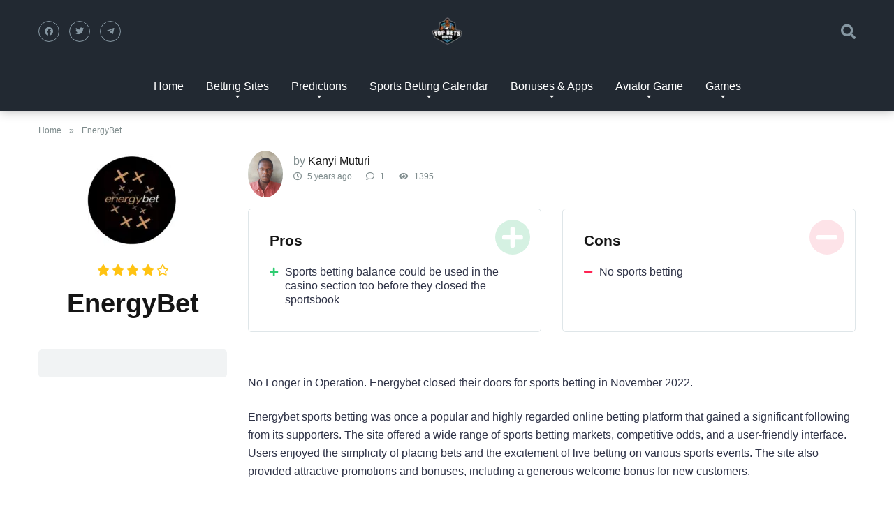

--- FILE ---
content_type: text/html; charset=UTF-8
request_url: https://www.topbets.co.ke/sports-betting-site/energybet/
body_size: 16897
content:
<!DOCTYPE html><html lang="en-US"><head><script data-no-optimize="1" type="da3451959bb8bcbc6d7c311b-text/javascript">var litespeed_docref=sessionStorage.getItem("litespeed_docref");litespeed_docref&&(Object.defineProperty(document,"referrer",{get:function(){return litespeed_docref}}),sessionStorage.removeItem("litespeed_docref"));</script> <meta charset="UTF-8" /><meta http-equiv="X-UA-Compatible" content="IE=edge" /><meta name="viewport" id="viewport" content="width=device-width, initial-scale=1.0, maximum-scale=1.0, minimum-scale=1.0, user-scalable=no" /><meta name='robots' content='index, follow, max-image-preview:large, max-snippet:-1, max-video-preview:-1' />
 <script data-cfasync="false" data-pagespeed-no-defer>var gtm4wp_datalayer_name = "dataLayer";
	var dataLayer = dataLayer || [];</script> <title>EnergyBet Kenya Everything you need to know by topbets Kenya</title><meta name="description" content="EnergyBet Kenya detailed full review: pros and cons, exclusive features, EnergyBet mobile, EnergyBet payment methods. EnergyBet welcome bonus and promotions, EnergyBet betting limits, customer service, pro tips and more" /><link rel="canonical" href="https://www.topbets.co.ke/sports-betting-site/energybet/" /><meta property="og:locale" content="en_US" /><meta property="og:type" content="article" /><meta property="og:title" content="EnergyBet Kenya Everything you need to know by topbets Kenya" /><meta property="og:description" content="EnergyBet Kenya detailed full review: pros and cons, exclusive features, EnergyBet mobile, EnergyBet payment methods. EnergyBet welcome bonus and promotions, EnergyBet betting limits, customer service, pro tips and more" /><meta property="og:url" content="https://www.topbets.co.ke/sports-betting-site/energybet/" /><meta property="og:site_name" content="TopBets Kenya" /><meta property="article:publisher" content="https://www.facebook.com/TopBets-Kenya-111317370737351" /><meta property="article:modified_time" content="2025-10-09T06:30:04+00:00" /><meta property="og:image" content="https://www.topbets.co.ke/wp-content/uploads/2020/10/free-betting-tips-31.png" /><meta property="og:image:width" content="500" /><meta property="og:image:height" content="500" /><meta property="og:image:type" content="image/png" /><meta name="twitter:card" content="summary_large_image" /><meta name="twitter:site" content="@TopbetsK" /><meta name="twitter:label1" content="Est. reading time" /><meta name="twitter:data1" content="6 minutes" /> <script type="application/ld+json" class="yoast-schema-graph">{"@context":"https://schema.org","@graph":[{"@type":"WebPage","@id":"https://www.topbets.co.ke/sports-betting-site/energybet/","url":"https://www.topbets.co.ke/sports-betting-site/energybet/","name":"EnergyBet Kenya Everything you need to know by topbets Kenya","isPartOf":{"@id":"https://www.topbets.co.ke/#website"},"primaryImageOfPage":{"@id":"https://www.topbets.co.ke/sports-betting-site/energybet/#primaryimage"},"image":{"@id":"https://www.topbets.co.ke/sports-betting-site/energybet/#primaryimage"},"thumbnailUrl":"https://www.topbets.co.ke/wp-content/uploads/2020/10/free-betting-tips-31.png","datePublished":"2020-10-17T09:08:30+00:00","dateModified":"2025-10-09T06:30:04+00:00","description":"EnergyBet Kenya detailed full review: pros and cons, exclusive features, EnergyBet mobile, EnergyBet payment methods. EnergyBet welcome bonus and promotions, EnergyBet betting limits, customer service, pro tips and more","breadcrumb":{"@id":"https://www.topbets.co.ke/sports-betting-site/energybet/#breadcrumb"},"inLanguage":"en-US","potentialAction":[{"@type":"ReadAction","target":["https://www.topbets.co.ke/sports-betting-site/energybet/"]}]},{"@type":"ImageObject","inLanguage":"en-US","@id":"https://www.topbets.co.ke/sports-betting-site/energybet/#primaryimage","url":"https://www.topbets.co.ke/wp-content/uploads/2020/10/free-betting-tips-31.png","contentUrl":"https://www.topbets.co.ke/wp-content/uploads/2020/10/free-betting-tips-31.png","width":500,"height":500,"caption":"EnergyBet round logo"},{"@type":"BreadcrumbList","@id":"https://www.topbets.co.ke/sports-betting-site/energybet/#breadcrumb","itemListElement":[{"@type":"ListItem","position":1,"name":"Home","item":"https://www.topbets.co.ke/"},{"@type":"ListItem","position":2,"name":"EnergyBet"}]},{"@type":"WebSite","@id":"https://www.topbets.co.ke/#website","url":"https://www.topbets.co.ke/","name":"TopBets Kenya","description":"Sports Betting and Free Football Predictions","publisher":{"@id":"https://www.topbets.co.ke/#organization"},"potentialAction":[{"@type":"SearchAction","target":{"@type":"EntryPoint","urlTemplate":"https://www.topbets.co.ke/?s={search_term_string}"},"query-input":{"@type":"PropertyValueSpecification","valueRequired":true,"valueName":"search_term_string"}}],"inLanguage":"en-US"},{"@type":"Organization","@id":"https://www.topbets.co.ke/#organization","name":"TopBets Kenya","url":"https://www.topbets.co.ke/","logo":{"@type":"ImageObject","inLanguage":"en-US","@id":"https://www.topbets.co.ke/#/schema/logo/image/","url":"https://www.topbets.co.ke/wp-content/uploads/2020/08/kenya_clipped_rev_2-e1633618155338.png","contentUrl":"https://www.topbets.co.ke/wp-content/uploads/2020/08/kenya_clipped_rev_2-e1633618155338.png","width":50,"height":45,"caption":"TopBets Kenya"},"image":{"@id":"https://www.topbets.co.ke/#/schema/logo/image/"},"sameAs":["https://www.facebook.com/TopBets-Kenya-111317370737351","https://x.com/TopbetsK"]}]}</script> <link rel='dns-prefetch' href='//a.omappapi.com' /><link rel='dns-prefetch' href='//use.fontawesome.com' /><link rel="alternate" type="application/rss+xml" title="TopBets Kenya &raquo; Feed" href="https://www.topbets.co.ke/feed/" /><link rel="alternate" type="application/rss+xml" title="TopBets Kenya &raquo; Comments Feed" href="https://www.topbets.co.ke/comments/feed/" /><link rel="alternate" type="application/rss+xml" title="TopBets Kenya &raquo; EnergyBet Comments Feed" href="https://www.topbets.co.ke/sports-betting-site/energybet/feed/" /><link data-optimized="2" rel="stylesheet" href="https://www.topbets.co.ke/wp-content/litespeed/css/c999daed77ccc7d54ab6c7a513b732cc.css?ver=40bbb" /> <script type="litespeed/javascript" data-src="https://www.topbets.co.ke/wp-includes/js/jquery/jquery.min.js?ver=3.7.1" id="jquery-core-js"></script> <link rel="https://api.w.org/" href="https://www.topbets.co.ke/wp-json/" /><link rel="alternate" title="JSON" type="application/json" href="https://www.topbets.co.ke/wp-json/wp/v2/casino/2060" /><link rel="EditURI" type="application/rsd+xml" title="RSD" href="https://www.topbets.co.ke/xmlrpc.php?rsd" /><meta name="generator" content="WordPress 6.8.3" /><link rel='shortlink' href='https://www.topbets.co.ke/?p=2060' /><link rel="alternate" title="oEmbed (JSON)" type="application/json+oembed" href="https://www.topbets.co.ke/wp-json/oembed/1.0/embed?url=https%3A%2F%2Fwww.topbets.co.ke%2Fsports-betting-site%2Fenergybet%2F" /><link rel="alternate" title="oEmbed (XML)" type="text/xml+oembed" href="https://www.topbets.co.ke/wp-json/oembed/1.0/embed?url=https%3A%2F%2Fwww.topbets.co.ke%2Fsports-betting-site%2Fenergybet%2F&#038;format=xml" /> <script data-cfasync="false" data-pagespeed-no-defer type="text/javascript">var dataLayer_content = {"pagePostType":"casino","pagePostType2":"single-casino","pagePostAuthor":"Kanyi Muturi"};
	dataLayer.push( dataLayer_content );</script> <script data-cfasync="false" data-pagespeed-no-defer type="text/javascript">(function(w,d,s,l,i){w[l]=w[l]||[];w[l].push({'gtm.start':
new Date().getTime(),event:'gtm.js'});var f=d.getElementsByTagName(s)[0],
j=d.createElement(s),dl=l!='dataLayer'?'&l='+l:'';j.async=true;j.src=
'//www.googletagmanager.com/gtm.js?id='+i+dl;f.parentNode.insertBefore(j,f);
})(window,document,'script','dataLayer','GTM-N4B3WQD');</script> <meta name="theme-color" content="#1a212a" /><meta name="msapplication-navbutton-color" content="#1a212a" /><meta name="apple-mobile-web-app-status-bar-style" content="#1a212a" /><link rel="icon" href="https://www.topbets.co.ke/wp-content/uploads/2020/08/kenya_clipped_rev_2-50x50.png" sizes="32x32" /><link rel="icon" href="https://www.topbets.co.ke/wp-content/uploads/2020/08/kenya_clipped_rev_2-270x270.png" sizes="192x192" /><link rel="apple-touch-icon" href="https://www.topbets.co.ke/wp-content/uploads/2020/08/kenya_clipped_rev_2-270x270.png" /><meta name="msapplication-TileImage" content="https://www.topbets.co.ke/wp-content/uploads/2020/08/kenya_clipped_rev_2-270x270.png" /></head><body ontouchstart="if (!window.__cfRLUnblockHandlers) return false; " class="wp-singular casino-template-default single single-casino postid-2060 custom-background wp-custom-logo wp-theme-mercury" data-cf-modified-da3451959bb8bcbc6d7c311b-=""><div class="space-box relative"><div class="space-header-2-height relative"><div class="space-header-2-wrap space-header-float relative"><div class="space-header-2-top relative"><div class="space-header-2-top-ins space-wrapper relative"><div class="space-header-2-top-soc box-25 relative"><div class="space-header-2-top-soc-ins relative">
<a href="https://www.facebook.com/pages/category/Sports/TopBets-Kenya-111317370737351/" rel="nofollow" title="Facebook" target="_blank"><i class="fab fa-facebook"></i></a>
<a href="https://twitter.com/topbetsk" rel="nofollow" title="Twitter" target="_blank"><i class="fab fa-twitter"></i></a>
<a href="https://t.me/TopBetsKenyanews" rel="nofollow" title="Website" target="_blank"><i class="fab fa-telegram-plane"></i></a></div><div class="space-mobile-menu-icon absolute"><div></div><div></div><div></div></div></div><div class="space-header-2-top-logo box-50 text-center relative"><div class="space-header-2-top-logo-ins relative">
<a href="https://www.topbets.co.ke/" title="TopBets Kenya"><img data-lazyloaded="1" src="[data-uri]" width="44" height="40" data-src="https://www.topbets.co.ke/wp-content/uploads/2020/08/cropped-kenya_clipped_rev_2-e1633618155338-44x40.png.webp" alt="TopBets Kenya"></a></div></div><div class="space-header-2-top-search box-25 text-right relative"><div class="space-header-search absolute">
<i class="fas fa-search desktop-search-button"></i></div></div></div></div><div class="space-header-2-nav relative"><div class="space-header-2-nav-ins space-wrapper relative"><ul id="menu-main-menu" class="main-menu"><li id="menu-item-29016" class="menu-item menu-item-type-post_type menu-item-object-page menu-item-home menu-item-29016"><a href="https://www.topbets.co.ke/">Home</a></li><li id="menu-item-3933" class="menu-item menu-item-type-post_type menu-item-object-page menu-item-has-children menu-item-3933"><a href="https://www.topbets.co.ke/betting-sites/">Betting Sites</a><ul class="sub-menu"><li id="menu-item-13482" class="menu-item menu-item-type-custom menu-item-object-custom menu-item-13482"><a href="https://www.topbets.co.ke/sports-betting-site/1win/">1win</a></li><li id="menu-item-726" class="menu-item menu-item-type-post_type menu-item-object-casino menu-item-726"><a href="https://www.topbets.co.ke/sports-betting-site/1xbet/">1xBet</a></li><li id="menu-item-845" class="menu-item menu-item-type-post_type menu-item-object-casino menu-item-845"><a href="https://www.topbets.co.ke/sports-betting-site/22bet/">22Bet</a></li><li id="menu-item-13973" class="menu-item menu-item-type-custom menu-item-object-custom menu-item-13973"><a href="https://www.topbets.co.ke/sports-betting-site/888starz/">888Starz</a></li><li id="menu-item-19927" class="menu-item menu-item-type-custom menu-item-object-custom menu-item-19927"><a href="https://www.topbets.co.ke/sports-betting-site/afropari/">Afropari</a></li><li id="menu-item-21648" class="menu-item menu-item-type-custom menu-item-object-custom menu-item-21648"><a href="https://www.topbets.co.ke/sports-betting-site/betgr8/">BetGr8</a></li><li id="menu-item-13484" class="menu-item menu-item-type-custom menu-item-object-custom menu-item-13484"><a href="https://www.topbets.co.ke/sports-betting-site/chezacash/">Cheza Cash</a></li><li id="menu-item-23753" class="menu-item menu-item-type-custom menu-item-object-custom menu-item-23753"><a href="https://www.topbets.co.ke/sports-betting-site/betlion/">BetLion</a></li><li id="menu-item-22858" class="menu-item menu-item-type-custom menu-item-object-custom menu-item-22858"><a href="https://www.topbets.co.ke/sports-betting-site/dafabet/">Dafabet</a></li><li id="menu-item-10906" class="menu-item menu-item-type-custom menu-item-object-custom menu-item-10906"><a href="https://www.topbets.co.ke/sports-betting-site/helabet/">Helabet</a></li><li id="menu-item-22857" class="menu-item menu-item-type-custom menu-item-object-custom menu-item-22857"><a href="https://www.topbets.co.ke/sports-betting-site/lucky-star/">Lucky Star</a></li><li id="menu-item-14624" class="menu-item menu-item-type-custom menu-item-object-custom menu-item-14624"><a href="https://www.topbets.co.ke/sports-betting-site/megapari/">MegaPari</a></li><li id="menu-item-727" class="menu-item menu-item-type-post_type menu-item-object-casino menu-item-727"><a href="https://www.topbets.co.ke/sports-betting-site/mozzartbet/">MozzartBet</a></li><li id="menu-item-14625" class="menu-item menu-item-type-custom menu-item-object-custom menu-item-14625"><a href="https://www.topbets.co.ke/sports-betting-site/paripesa/">Paripesa</a></li><li id="menu-item-22855" class="menu-item menu-item-type-custom menu-item-object-custom menu-item-22855"><a href="https://www.topbets.co.ke/sports-betting-site/planbet/">PlanBet</a></li><li id="menu-item-23752" class="menu-item menu-item-type-custom menu-item-object-custom menu-item-23752"><a href="https://www.topbets.co.ke/sports-betting-site/wezabet/">WezaBet</a></li><li id="menu-item-22856" class="menu-item menu-item-type-custom menu-item-object-custom menu-item-22856"><a href="https://www.topbets.co.ke/sports-betting-site/winwin/">WinWin</a></li></ul></li><li id="menu-item-15481" class="menu-item menu-item-type-custom menu-item-object-custom menu-item-has-children menu-item-15481"><a href="#">Predictions</a><ul class="sub-menu"><li id="menu-item-983" class="top menu-item menu-item-type-post_type menu-item-object-page menu-item-983"><a href="https://www.topbets.co.ke/football-prediction/">Daily Football Predictions</a></li><li id="menu-item-24977" class="menu-item menu-item-type-post_type menu-item-object-page menu-item-24977"><a href="https://www.topbets.co.ke/correct-score/">Correct Score Prediction</a></li><li id="menu-item-26008" class="menu-item menu-item-type-post_type menu-item-object-page menu-item-26008"><a href="https://www.topbets.co.ke/draw-prediction/">Draw Predictions</a></li><li id="menu-item-19467" class="menu-item menu-item-type-post_type menu-item-object-page menu-item-19467"><a href="https://www.topbets.co.ke/predictions/">Today&#8217;s Best Tips</a></li><li id="menu-item-2140" class="menu-item menu-item-type-post_type menu-item-object-page menu-item-has-children menu-item-2140"><a href="https://www.topbets.co.ke/jackpot-prediction/">Jackpots Predictions</a><ul class="sub-menu"><li id="menu-item-17927" class="menu-item menu-item-type-post_type menu-item-object-page menu-item-17927"><a href="https://www.topbets.co.ke/jackpot-prediction/mozzart/">Mozzart Daily Super Grand JP</a></li></ul></li><li id="menu-item-19020" class="menu-item menu-item-type-taxonomy menu-item-object-category menu-item-has-children menu-item-19020"><a href="https://www.topbets.co.ke/category/betting-news/outright-predictions/">Outright Predictions</a><ul class="sub-menu"><li id="menu-item-19015" class="menu-item menu-item-type-post_type menu-item-object-post menu-item-19015"><a href="https://www.topbets.co.ke/betting-news/epl-outright-predictions/">EPL 2025/26 Outright Predictions</a></li><li id="menu-item-19016" class="menu-item menu-item-type-post_type menu-item-object-post menu-item-19016"><a href="https://www.topbets.co.ke/betting-news/laliga-outright-predictions/">LaLiga 2025/26 Outright Predictions </a></li><li id="menu-item-19017" class="menu-item menu-item-type-post_type menu-item-object-post menu-item-19017"><a href="https://www.topbets.co.ke/betting-news/ligue-1-outright-predictions/">Ligue 1 2024/25 Outright Predictions</a></li><li id="menu-item-19018" class="menu-item menu-item-type-post_type menu-item-object-post menu-item-19018"><a href="https://www.topbets.co.ke/betting-news/serie-a-outright-predictions/">Serie A 2025/26 Outright Predictions</a></li><li id="menu-item-19019" class="menu-item menu-item-type-post_type menu-item-object-post menu-item-19019"><a href="https://www.topbets.co.ke/betting-news/bundesliga-outright-predictions/">Bundesliga 2025/26 Season Outright Predictions </a></li></ul></li></ul></li><li id="menu-item-8909" class="menu-item menu-item-type-post_type menu-item-object-page menu-item-has-children menu-item-8909"><a href="https://www.topbets.co.ke/sports-calendar/">Sports Betting Calendar</a><ul class="sub-menu"><li id="menu-item-1116" class="menu-item menu-item-type-post_type menu-item-object-post menu-item-1116"><a href="https://www.topbets.co.ke/sports/the-premier-league/">EPL Predictions</a></li><li id="menu-item-1072" class="menu-item menu-item-type-post_type menu-item-object-post menu-item-1072"><a href="https://www.topbets.co.ke/sports/bundesliga/">Bundesliga Predictions</a></li><li id="menu-item-1087" class="menu-item menu-item-type-post_type menu-item-object-post menu-item-1087"><a href="https://www.topbets.co.ke/sports/serie-a/">Serie A Predictions</a></li><li id="menu-item-1058" class="menu-item menu-item-type-post_type menu-item-object-post menu-item-1058"><a href="https://www.topbets.co.ke/sports/la-liga/">La Liga Predictions</a></li><li id="menu-item-12014" class="menu-item menu-item-type-post_type menu-item-object-post menu-item-12014"><a href="https://www.topbets.co.ke/sports/ligue-1/">Ligue 1 Predictions</a></li><li id="menu-item-22952" class="menu-item menu-item-type-post_type menu-item-object-page menu-item-22952"><a href="https://www.topbets.co.ke/sports-champions-league/">Champions League Predictions</a></li><li id="menu-item-14333" class="menu-item menu-item-type-post_type menu-item-object-post menu-item-14333"><a href="https://www.topbets.co.ke/sports/fkf-premier-league/">Sportpesa Premier League Predictions</a></li><li id="menu-item-27224" class="menu-item menu-item-type-post_type menu-item-object-page menu-item-27224"><a href="https://www.topbets.co.ke/fifa-world-cup/">FIFA World Cup 26</a></li></ul></li><li id="menu-item-30486" class="menu-item menu-item-type-custom menu-item-object-custom menu-item-has-children menu-item-30486"><a href="#">Bonuses &#038; Apps</a><ul class="sub-menu"><li id="menu-item-12132" class="menu-item menu-item-type-post_type menu-item-object-page menu-item-12132"><a href="https://www.topbets.co.ke/kenyan-betting-sites-with-free-bets-no-deposit-required/">Free Bets</a></li><li id="menu-item-15605" class="menu-item menu-item-type-post_type menu-item-object-page menu-item-15605"><a href="https://www.topbets.co.ke/welcome-bonus/">Welcome Bonus</a></li><li id="menu-item-16301" class="menu-item menu-item-type-post_type menu-item-object-page menu-item-16301"><a href="https://www.topbets.co.ke/betting-sites-with-different-promotions-in-kenya/">Betting promotions</a></li><li id="menu-item-30487" class="menu-item menu-item-type-post_type menu-item-object-page menu-item-30487"><a href="https://www.topbets.co.ke/best-betting-apps-in-kenya/">Best Betting Apps</a></li></ul></li><li id="menu-item-22510" class="menu-item menu-item-type-post_type menu-item-object-page menu-item-has-children menu-item-22510"><a href="https://www.topbets.co.ke/aviator-game/">Aviator Game</a><ul class="sub-menu"><li id="menu-item-17951" class="menu-item menu-item-type-post_type menu-item-object-page menu-item-17951"><a href="https://www.topbets.co.ke/aviator-game/aviator-predictor/">Aviator Predictor</a></li><li id="menu-item-17952" class="menu-item menu-item-type-post_type menu-item-object-page menu-item-17952"><a href="https://www.topbets.co.ke/aviator-game/aviator-betika/">Aviator Betika</a></li><li id="menu-item-22513" class="menu-item menu-item-type-post_type menu-item-object-page menu-item-22513"><a href="https://www.topbets.co.ke/aviator-game/shabiki-aviator/">Shabiki Aviator</a></li><li id="menu-item-22514" class="menu-item menu-item-type-post_type menu-item-object-page menu-item-22514"><a href="https://www.topbets.co.ke/aviator-game/sportpesa-aviator/">Sportpesa Aviator</a></li></ul></li><li id="menu-item-17028" class="menu-item menu-item-type-custom menu-item-object-custom menu-item-has-children menu-item-17028"><a href="#">Games</a><ul class="sub-menu"><li id="menu-item-14849" class="menu-item menu-item-type-post_type menu-item-object-page menu-item-14849"><a href="https://www.topbets.co.ke/pakakumi/">Pakakumi</a></li><li id="menu-item-14787" class="menu-item menu-item-type-post_type menu-item-object-page menu-item-14787"><a href="https://www.topbets.co.ke/jetx/">JetX</a></li><li id="menu-item-14779" class="menu-item menu-item-type-post_type menu-item-object-page menu-item-14779"><a href="https://www.topbets.co.ke/casino/">Online Casinos</a></li><li id="menu-item-20449" class="menu-item menu-item-type-post_type menu-item-object-page menu-item-20449"><a href="https://www.topbets.co.ke/casino/casino-games/">Casino Games</a></li></ul></li></ul></div></div></div></div><div class="space-header-search-block fixed"><div class="space-header-search-block-ins absolute"><form role="search" method="get" class="space-default-search-form" action="https://www.topbets.co.ke/">
<input type="search" value="" name="s" placeholder="Enter keyword..."></form></div><div class="space-close-icon desktop-search-close-button absolute"><div class="to-right absolute"></div><div class="to-left absolute"></div></div></div><div id="post-2060" class="post-2060 casino type-casino status-publish has-post-thumbnail hentry casino-category-best-betting-sites casino-category-bonuses-free-bets casino-category-online-bookmakers deposit-method-bank-wire-transfer deposit-method-credit-card deposit-method-neteller deposit-method-skrill withdrawal-method-bank-transfer withdrawal-method-ewmuchbette withdrawal-limit-153 licence-malta-gaming-authority language-english currency-98 currency-euro device-android-app device-desktop device-mobile device-tablet"> <script type="application/ld+json">{
		"@context": "http://schema.org/",
		"@type": "Review",
		"itemReviewed": {
		    "@type": "Organization",
		    "name": "EnergyBet",
		    "image": "https://www.topbets.co.ke/wp-content/uploads/2020/10/free-betting-tips-31-135x135.png"
		},
		"author": {
		    "@type": "Person",
		    "name": "Kanyi Muturi",
		    "url": "https://www.topbets.co.ke/"
		},
		"reviewRating": {
		    "@type": "Rating",
		    "ratingValue": "4",
		    "bestRating": "5",
		    "worstRating": "0"
		}
	}</script> <div class="space-single-casino relative"><div class="space-single-aces-breadcrumbs relative"><div class="space-breadcrumbs relative"><span><span><a href="https://www.topbets.co.ke/">Home</a></span> » <span class="breadcrumb_last" aria-current="page">EnergyBet</span></span></div></div><div class="space-page-section box-100 relative style-1-without-sidebar"><div class="space-page-section-ins space-page-wrapper relative"><div class="space-content-section box-100 relative"><div class="space-aces-content-section box-100 relative"><div class="space-aces-content-meta box-25 left relative space-sidebar-section-left"><div class="space-aces-content-meta-ins text-center relative"><div class="space-casino-content-logo relative">
<img data-lazyloaded="1" src="[data-uri]" width="135" height="135" data-src="https://www.topbets.co.ke/wp-content/uploads/2020/10/free-betting-tips-31-135x135.png.webp" alt="EnergyBet"></div><div class="space-casino-content-logo-stars relative"><div class="star-rating"><span class="screen-reader-text">4.0 rating</span><div class="star star-full" aria-hidden="true"></div><div class="star star-full" aria-hidden="true"></div><div class="star star-full" aria-hidden="true"></div><div class="star star-full" aria-hidden="true"></div><div class="star star-empty" aria-hidden="true"></div></div></div><h1>EnergyBet</h1><div class="space-casino-content-button-block relative"></div></div></div><div class="space-aces-content-box box-75 right relative"><div class="space-page-content-wrap relative"><div class="space-page-content-meta box-100 relative"><div class="space-page-content-meta-avatar absolute">
<img data-lazyloaded="1" src="[data-uri]" alt='' data-src='https://www.topbets.co.ke/wp-content/uploads/2025/07/WhatsApp-Image-2025-07-08-at-2.00.04-PM-scaled.jpeg.webp' data-srcset='https://www.topbets.co.ke/wp-content/uploads/2025/07/WhatsApp-Image-2025-07-08-at-2.00.04-PM-scaled.jpeg.webp 2x' class='avatar avatar-50 photo sab-custom-avatar' height='50' width='50' /></div><div class="space-page-content-meta-ins relative"><div class="space-page-content-meta-author relative">
by <a href="https://www.topbets.co.ke/author/kanyi-muturi/" title="Posts by Kanyi Muturi" rel="author">Kanyi Muturi</a></div><div class="space-page-content-meta-data relative"><div class="space-page-content-meta-data-ins relative">
<span class="date"><i class="far fa-clock"></i> 5 years ago</span><span><i class="far fa-comment"></i> 1</span><span><i class="fas fa-eye"></i> 1395</span></div></div></div></div><div class="space-pros-cons box-100 relative"><div class="space-pros box-50 relative"><div class="space-pros-ins relative"><div class="space-pros-title box-100 relative">
Pros</div><div class="space-pros-description box-100 relative"><ul><li>Sports betting balance could be used in the casino section too before they closed the sportsbook</li></ul></div></div></div><div class="space-cons box-50 relative"><div class="space-cons-ins relative"><div class="space-cons-title box-100 relative">
Cons</div><div class="space-cons-description box-100 relative"><ul><li>No sports betting</li></ul></ul></div></div></div></div><div class="space-page-content-box-wrap relative"><div class="space-page-content box-100 relative"><p>No Longer in Operation. Energybet closed their doors for sports betting in November 2022.</p><p>Energybet sports betting was once a popular and highly regarded online betting platform that gained a significant following from its supporters. The site offered a wide range of sports betting markets, competitive odds, and a user-friendly interface. Users enjoyed the simplicity of placing bets and the excitement of live betting on various sports events. The site also provided attractive promotions and bonuses, including a generous welcome bonus for new customers.</p><div id="ez-toc-container" class="ez-toc-v2_0_76 counter-hierarchy ez-toc-counter ez-toc-grey ez-toc-container-direction"><div class="ez-toc-title-container"><p class="ez-toc-title" style="cursor:inherit">Table of Contents</p>
<span class="ez-toc-title-toggle"><a href="#" class="ez-toc-pull-right ez-toc-btn ez-toc-btn-xs ez-toc-btn-default ez-toc-toggle" aria-label="Toggle Table of Content"><span class="ez-toc-js-icon-con"><span class=""><span class="eztoc-hide" style="display:none;">Toggle</span><span class="ez-toc-icon-toggle-span"><svg style="fill: #999;color:#999" xmlns="http://www.w3.org/2000/svg" class="list-377408" width="20px" height="20px" viewBox="0 0 24 24" fill="none"><path d="M6 6H4v2h2V6zm14 0H8v2h12V6zM4 11h2v2H4v-2zm16 0H8v2h12v-2zM4 16h2v2H4v-2zm16 0H8v2h12v-2z" fill="currentColor"></path></svg><svg style="fill: #999;color:#999" class="arrow-unsorted-368013" xmlns="http://www.w3.org/2000/svg" width="10px" height="10px" viewBox="0 0 24 24" version="1.2" baseProfile="tiny"><path d="M18.2 9.3l-6.2-6.3-6.2 6.3c-.2.2-.3.4-.3.7s.1.5.3.7c.2.2.4.3.7.3h11c.3 0 .5-.1.7-.3.2-.2.3-.5.3-.7s-.1-.5-.3-.7zM5.8 14.7l6.2 6.3 6.2-6.3c.2-.2.3-.5.3-.7s-.1-.5-.3-.7c-.2-.2-.4-.3-.7-.3h-11c-.3 0-.5.1-.7.3-.2.2-.3.5-.3.7s.1.5.3.7z"/></svg></span></span></span></a></span></div><nav><ul class='ez-toc-list ez-toc-list-level-1 eztoc-toggle-hide-by-default' ><li class='ez-toc-page-1 ez-toc-heading-level-2'><a class="ez-toc-link ez-toc-heading-1" href="#EnergyBet_at_a_glance" >EnergyBet at a glance</a><ul class='ez-toc-list-level-3' ><li class='ez-toc-heading-level-3'><a class="ez-toc-link ez-toc-heading-2" href="#Pros" >Pros</a></li><li class='ez-toc-page-1 ez-toc-heading-level-3'><a class="ez-toc-link ez-toc-heading-3" href="#Cons" >Cons</a></li></ul></li><li class='ez-toc-page-1 ez-toc-heading-level-2'><a class="ez-toc-link ez-toc-heading-4" href="#Payment_Methods" >Payment Methods</a></li><li class='ez-toc-page-1 ez-toc-heading-level-2'><a class="ez-toc-link ez-toc-heading-5" href="#EnergyBet_Platform" >EnergyBet Platform</a></li><li class='ez-toc-page-1 ez-toc-heading-level-2'><a class="ez-toc-link ez-toc-heading-6" href="#Customer_support" >Customer support</a></li><li class='ez-toc-page-1 ez-toc-heading-level-2'><a class="ez-toc-link ez-toc-heading-7" href="#EnergyBet_in_Kenya" >EnergyBet in Kenya</a></li><li class='ez-toc-page-1 ez-toc-heading-level-2'><a class="ez-toc-link ez-toc-heading-8" href="#Odds_quality" >Odds quality</a></li><li class='ez-toc-page-1 ez-toc-heading-level-2'><a class="ez-toc-link ez-toc-heading-9" href="#Betting_limits" >Betting limits</a><ul class='ez-toc-list-level-3' ><li class='ez-toc-heading-level-3'><a class="ez-toc-link ez-toc-heading-10" href="#Mobile_options" >Mobile options</a></li></ul></li><li class='ez-toc-page-1 ez-toc-heading-level-2'><a class="ez-toc-link ez-toc-heading-11" href="#Experience_and_summary" >Experience and summary</a></li><li class='ez-toc-page-1 ez-toc-heading-level-2'><a class="ez-toc-link ez-toc-heading-12" href="#Verdict" >Verdict</a></li><li class='ez-toc-page-1 ez-toc-heading-level-2'><a class="ez-toc-link ez-toc-heading-13" href="#FAQ" >FAQ</a></li></ul></nav></div><h2 class="wp-block-heading"><span class="ez-toc-section" id="EnergyBet_at_a_glance"></span>EnergyBet at a glance<span class="ez-toc-section-end"></span></h2><p>Unfortunately, as of August 2022, Energybet has ceased its sports betting operations due to stricter regulations in the online gambling industry. It is important to note that online gambling regulations can vary by jurisdiction and are subject to changes over time. XYZ Betting Site&#8217;s closure may have impacted its availability and accessibility to players.</p><h3 class="wp-block-heading"><span class="ez-toc-section" id="Pros"></span>Pros<span class="ez-toc-section-end"></span></h3><ul class="wp-block-list"><li>Sports betting balance could be used in the casino section too before they closed shop</li></ul><h3 class="wp-block-heading"><span class="ez-toc-section" id="Cons"></span>Cons<span class="ez-toc-section-end"></span></h3><ol class="wp-block-list" type="1"><li>No longer in operation</li></ol><figure class="wp-block-gallery has-nested-images columns-default is-cropped wp-block-gallery-1 is-layout-flex wp-block-gallery-is-layout-flex"><figure class="wp-block-image size-large"><img data-lazyloaded="1" src="[data-uri]" decoding="async" data-id="11803" data-src="https://www.topbets.co.ke/wp-content/uploads/2023/04/Screenshot-326.png" alt="" class="wp-image-11803"/></figure></figure><ol class="wp-block-list" type="1"><li>No social media prescence</li><li>No sports betting</li><li>No live streaming available.</li></ol><h2 class="wp-block-heading"><span class="ez-toc-section" id="Payment_Methods"></span>Payment Methods<span class="ez-toc-section-end"></span></h2><p>EnergyBet casino offers a range of payment methods for both deposits and withdrawals. Just like with any other bookmaker, deposit methods are more than those available for withdrawal. The available options may vary depending on the user&#8217;s location and currency, but generally include the following: Visa/Mastercard debit or credit cards, Skrill, Neteller, Muchbetter, Ecopayz, Paysafecard and Bank Transfer. Kenyan players can use online bank transfer for their transactions.</p><figure class="wp-block-image size-large"><img data-lazyloaded="1" src="[data-uri]" decoding="async" data-src="https://www.topbets.co.ke/wp-content/uploads/2020/10/chrome_ATol7pdqvj.png" alt="EnergyBet payment methods" class="wp-image-2065"/></figure><h2 class="wp-block-heading"><span class="ez-toc-section" id="EnergyBet_Platform"></span>EnergyBet Platform<span class="ez-toc-section-end"></span></h2><p>EnergyBet&#8217;s platform and user interface are designed to be user-friendly and easy to navigate. The site features a clean and modern design, with a white and yellowcolor scheme that is easy on the eyes. The homepage prominently displays the most popular games, making it easy for users to find and place bets on their preferred markets. The site&#8217;s navigation menu is located at the top of the page and includes links to the various casino sections, as well as the promotions page, support center, and account settings. The search function located on the top right corner of the page enables users to quickly find specific events, leagues or teams they are interested in.</p><figure class="wp-block-gallery has-nested-images columns-default is-cropped wp-block-gallery-2 is-layout-flex wp-block-gallery-is-layout-flex"><figure class="wp-block-image"><img data-lazyloaded="1" src="[data-uri]" decoding="async" data-src="https://www.topbets.co.ke/c60c5b21-65f4-444c-9972-c690e0587a77" alt=""/></figure></figure><h2 class="wp-block-heading"><span class="ez-toc-section" id="Customer_support"></span>Customer support<span class="ez-toc-section-end"></span></h2><figure class="wp-block-gallery has-nested-images columns-default is-cropped wp-block-gallery-3 is-layout-flex wp-block-gallery-is-layout-flex"><figure class="wp-block-image size-large"><img data-lazyloaded="1" src="[data-uri]" decoding="async" data-id="11804" data-src="https://www.topbets.co.ke/wp-content/uploads/2023/04/Screenshot-331.png" alt="" class="wp-image-11804"/></figure></figure><p>I discovered that the platform is not active on social media, with their last post dated back in November 2022. This could be a downside for players who rely on social media for updates, promotions, and community engagement.</p><figure class="wp-block-gallery has-nested-images columns-default is-cropped wp-block-gallery-4 is-layout-flex wp-block-gallery-is-layout-flex"><figure class="wp-block-image size-large"><img data-lazyloaded="1" src="[data-uri]" decoding="async" data-id="11802" data-src="https://www.topbets.co.ke/wp-content/uploads/2023/04/Screenshot-333-1024x447.png" alt="" class="wp-image-11802"/></figure></figure><p> However, I was pleased to find that Energybet does offer customer care through live chat, email, and phone.</p><figure class="wp-block-image size-large"><img data-lazyloaded="1" src="[data-uri]" decoding="async" data-src="https://www.topbets.co.ke/wp-content/uploads/2020/10/chrome_WwinSdG8RH.png" alt="EnergyBet customer support form" class="wp-image-2070"/></figure><p>The response time I had was commendable and there’s no reason why your experience should be any different. If you choose the email route contact them at <a href="/cdn-cgi/l/email-protection#7f0c0a0f0f100d0b3f1a111a0d18061d1a0b511c1012"><span class="__cf_email__" data-cfemail="0f7c7a7f7f607d7b4f6a616a7d68766d6a7b216c6062">[email&#160;protected]</span></a> or if dissatisfied, call them through the numbers provided.</p><p></p><h2 class="wp-block-heading"><span class="ez-toc-section" id="EnergyBet_in_Kenya"></span>EnergyBet in Kenya<span class="ez-toc-section-end"></span></h2><p>Kenyan punters are more of sports betting fans than casino lovers and the news of Energybet’s sports betting closure was a heartbreak.</p><h2 class="wp-block-heading"><span class="ez-toc-section" id="Odds_quality"></span>Odds quality<span class="ez-toc-section-end"></span></h2><p>Above average odds. But this is limited to the major leagues and markets. The same can not be said of live betting markets and minor sports like tennis with some odds being as low as 1.02.</p><h2 class="wp-block-heading"><span class="ez-toc-section" id="Betting_limits"></span>Betting limits<span class="ez-toc-section-end"></span></h2><p>The minimum and maximum deposit is dependent on the payment platform as you can see on the images below. However the minimum amount you can stake is 0.5 Euros. Maximum winnings are capped at 75,000 Euros.</p><figure class="wp-block-image size-large"><img data-lazyloaded="1" src="[data-uri]" decoding="async" data-src="https://www.topbets.co.ke/wp-content/uploads/2020/10/chrome_gDrmpJxM2Z.png" alt="Energybet betting limits" class="wp-image-2066"/></figure><h3 class="wp-block-heading"><span class="ez-toc-section" id="Mobile_options"></span>Mobile options<span class="ez-toc-section-end"></span></h3><p>The lack of a mobile app was a disappointment. While the website was responsive on mobile devices and could be accessed through a web browser, it didn&#8217;t provide the same level of convenience and accessibility as a dedicated mobile app. I prefer playing on my smartphone while on the go, and not having a dedicated app meant I had to rely on a mobile web browser, which was not as seamless and efficient as a standalone app.</p><h2 class="wp-block-heading"><span class="ez-toc-section" id="Experience_and_summary"></span>Experience and summary<span class="ez-toc-section-end"></span></h2><p>One of the first things that caught my attention about Energybet Casino was the sleek and modern design of the website. The user interface was easy to navigate, with clear menus and intuitive controls that made it simple to find my favorite games. The registration process was also quick and hassle-free, allowing me to create an account and start playing in no time.</p><h2 class="wp-block-heading has-mercury-main-color has-text-color"><span class="ez-toc-section" id="Verdict"></span>Verdict<span class="ez-toc-section-end"></span></h2><p>This bookie deserves 2.7 stars. The absence of sports betting is pretty much a deal breaker for Kenyan gamblers.</p><h2 class="wp-block-heading"><span class="ez-toc-section" id="FAQ"></span><strong><em>FAQ</em></strong><span class="ez-toc-section-end"></span></h2><h4 class="wp-block-heading"><em>What are the limits on withdrawals with EnergyBet?</em></h4><p>The minimum you can withdraw from energybet is 20 Euros regardless of the payment platform. The maximum on the other hand is 5,000 Euros. payout charges are free for only one payout per week and any additional request will be charged at 5 Euros.</p><p><strong><em>Does Energybet offer ports betting?</em></strong></p><p>Unfortunately, Energybet do not offer sport betting opportunities. Only betting present is casino.</p></div></div><div class="space-casino-details box-100 relative"><div class="space-casino-details-title box-100 relative"><h3>EnergyBet Details</h3></div><div class="space-casino-details-item box-100 relative"><div class="space-casino-details-item-title box-33 relative">
<strong>
Deposit Methods:
</strong></div><div class="space-casino-details-item-links box-66 relative">
<a href="https://www.topbets.co.ke/deposit-method/bank-wire-transfer/" title="Bank Wire Transfer">Bank Wire Transfer</a>
<a href="https://www.topbets.co.ke/deposit-method/credit-card/" title="Credit Card">Credit Card</a>
<a href="https://www.topbets.co.ke/deposit-method/neteller/" title="Neteller">Neteller</a>
<a href="https://www.topbets.co.ke/deposit-method/skrill/" title="Skrill">Skrill</a></div></div><div class="space-casino-details-item box-100 relative"><div class="space-casino-details-item-title box-33 relative">
<strong>
Withdrawal Methods:
</strong></div><div class="space-casino-details-item-links box-66 relative">
<a href="https://www.topbets.co.ke/withdrawal-method/bank-transfer/" title="bank transfer">bank transfer</a>
<a href="https://www.topbets.co.ke/withdrawal-method/ewmuchbette/" title="eWmuchbette">eWmuchbette</a></div></div><div class="space-casino-details-item box-100 relative"><div class="space-casino-details-item-title box-33 relative">
<strong>
Withdrawal Limits:
</strong></div><div class="space-casino-details-item-links box-66 relative">
<a href="https://www.topbets.co.ke/withdrawal-limit/5000/" title="$5000">$5000</a></div></div><div class="space-casino-details-item box-100 relative"><div class="space-casino-details-item-title box-33 relative">
<strong>
Licences:
</strong></div><div class="space-casino-details-item-links box-66 relative">
<a href="https://www.topbets.co.ke/licence/malta-gaming-authority/" title="Malta gaming Authority">Malta gaming Authority</a></div></div><div class="space-casino-details-item box-100 relative"><div class="space-casino-details-item-title box-33 relative">
<strong>
Languages:
</strong></div><div class="space-casino-details-item-links box-66 relative">
<a href="https://www.topbets.co.ke/language/english/" title="English">English</a></div></div><div class="space-casino-details-item box-100 relative"><div class="space-casino-details-item-title box-33 relative">
<strong>
Currencies:
</strong></div><div class="space-casino-details-item-links box-66 relative">
<a href="https://www.topbets.co.ke/currency/98/" title="$">$</a>
<a href="https://www.topbets.co.ke/currency/euro/" title="Euro">Euro</a></div></div><div class="space-casino-details-item box-100 relative"><div class="space-casino-details-item-title box-33 relative">
<strong>
Devices:
</strong></div><div class="space-casino-details-item-links box-66 relative">
<a href="https://www.topbets.co.ke/device/android-app/" title="Android App">Android App</a>
<a href="https://www.topbets.co.ke/device/desktop/" title="Desktop">Desktop</a>
<a href="https://www.topbets.co.ke/device/mobile/" title="Mobile">Mobile</a>
<a href="https://www.topbets.co.ke/device/tablet/" title="Tablet">Tablet</a></div></div></div><div class="space-casino-content-rating-wrap relative"><div class="space-casino-content-rating-logo relative"><div class="space-casino-content-rating-logo-ins absolute">
<img data-lazyloaded="1" src="[data-uri]" width="100" height="100" data-src="https://www.topbets.co.ke/wp-content/uploads/2020/10/free-betting-tips-31-100x100.png.webp" alt="EnergyBet"></div></div><div class="space-casino-content-rating relative"><div class="space-casino-content-rating-ins text-center relative"><div class="space-casino-content-rating-overall relative">
<label>
Overall Rating												</label><div class="star-rating"><span class="screen-reader-text">4.0 rating</span><div class="star star-full" aria-hidden="true"></div><div class="star star-full" aria-hidden="true"></div><div class="star star-full" aria-hidden="true"></div><div class="star star-full" aria-hidden="true"></div><div class="star star-empty" aria-hidden="true"></div></div></div><div class="space-casino-content-rating-items box-100 relative"><div class="space-casino-content-rating-item box-50 relative">
<label>
Trust &amp; Fairness													</label><div class="space-casino-content-rating-stars relative">
<i class="fas fa-star"></i><i class="fas fa-star"></i><i class="fas fa-star"></i><i class="fas fa-star"></i><i class="far fa-star"></i></div></div><div class="space-casino-content-rating-item box-50 relative">
<label>
Games &amp; Software													</label><div class="space-casino-content-rating-stars relative">
<i class="fas fa-star"></i><i class="fas fa-star"></i><i class="fas fa-star"></i><i class="fas fa-star"></i><i class="far fa-star"></i></div></div><div class="space-casino-content-rating-item box-50 relative">
<label>
Bonuses &amp; Promotions													</label><div class="space-casino-content-rating-stars relative">
<i class="fas fa-star"></i><i class="fas fa-star"></i><i class="fas fa-star"></i><i class="fas fa-star"></i><i class="far fa-star"></i></div></div><div class="space-casino-content-rating-item box-50 relative">
<label>
Customer Support													</label><div class="space-casino-content-rating-stars relative">
<i class="fas fa-star"></i><i class="fas fa-star"></i><i class="fas fa-star"></i><i class="fas fa-star"></i><i class="far fa-star"></i></div></div></div></div></div></div></div></div></div><div id="comments" class="space-comments box-100 relative"><div class="space-comments-ins case-15 white relative"><div class="space-comments-wrap space-page-content relative"><h3 class="comment-first-title">
One Reply to &ldquo;EnergyBet&rdquo;</h3><div class="space-comments-list relative"><ul class="comment-list"><li class="comment even thread-even depth-1" id="comment-297"><div id="div-comment-297" class="space-comments-list-item-ins relative"><div class="space-comments-list-item-avatar absolute">
<img data-lazyloaded="1" src="[data-uri]" alt='' data-src='https://secure.gravatar.com/avatar/daa4a6fc90cd4929d028c6efc9e199e8fb8f22dea2255a0f93956585cd608483?s=70&#038;d=mm&#038;r=g' data-srcset='https://secure.gravatar.com/avatar/daa4a6fc90cd4929d028c6efc9e199e8fb8f22dea2255a0f93956585cd608483?s=140&#038;d=mm&#038;r=g 2x' class='avatar avatar-70 photo' height='70' width='70' loading='lazy' decoding='async'/></div><div class="space-comments-list-item-data relative"><div class="space-comments-list-item-author relative">
<a href="https://bricktileshop.co.za" class="url" rel="ugc external nofollow">thin brick</a> says:</div><div class="space-comments-list-item-text space-page-content relative"><p>Hi there,  You have done an incredible job. I will certainly digg it and in my view suggest to my friends. I am confident they will be benefited from this website.</p></div><div class="space-comments-list-item-date relative">
<a href="https://www.topbets.co.ke/sports-betting-site/energybet/#comment-297">October 22, 2021 at 9:33 pm					</a></div></div></div></li></ul></div></div></div></div></div></div></div></div></div><div class="space-footer box-100 relative"><div class="space-footer-top box-100 relative"><div class="space-footer-ins relative"><div class="space-footer-top-desc box-25 relative">
<span>Sports Betting and Free Football Predictions</span></div><div class="space-footer-top-age box-50 text-center relative"><div id="custom_html-5" class="widget_text space-widget space-footer-area relative widget_custom_html"><div class="textwidget custom-html-widget"><a href="https://certify.gpwa.org/verify/topbets.co.ke/" rel="nofollow" onclick="if (!window.__cfRLUnblockHandlers) return false; return GPWAVerificationPopup(this)" id="GPWASeal" data-cf-modified-da3451959bb8bcbc6d7c311b-=""><script src="/cdn-cgi/scripts/7d0fa10a/cloudflare-static/rocket-loader.min.js" data-cf-settings="da3451959bb8bcbc6d7c311b-|49"></script><img data-lazyloaded="1" src="[data-uri]" width="135" height="50" data-src="https://certify.gpwa.org/seal/topbets.co.ke/"  onerror="this.width=0; this.height=0;"  border="0" /></a></div></div><div id="media_image-2" class="space-widget space-footer-area relative widget_media_image"><img data-lazyloaded="1" src="[data-uri]" width="650" height="164" data-src="https://www.topbets.co.ke/wp-content/uploads/2025/02/GambleAware.png" class="image wp-image-22233  attachment-full size-full" alt="" style="max-width: 100%; height: auto;" decoding="async" loading="lazy" data-srcset="https://www.topbets.co.ke/wp-content/uploads/2025/02/GambleAware.png 650w, https://www.topbets.co.ke/wp-content/uploads/2025/02/GambleAware-159x40.png.webp 159w, https://www.topbets.co.ke/wp-content/uploads/2025/02/GambleAware-127x32.png.webp 127w, https://www.topbets.co.ke/wp-content/uploads/2025/02/GambleAware-317x80.png.webp 317w, https://www.topbets.co.ke/wp-content/uploads/2025/02/GambleAware-535x135.png.webp 535w" data-sizes="auto, (max-width: 650px) 100vw, 650px" /></div></div><div class="space-footer-top-soc box-25 text-right relative">
<a href="https://www.facebook.com/pages/category/Sports/TopBets-Kenya-111317370737351/" rel="nofollow" title="Facebook" target="_blank"><i class="fab fa-facebook"></i></a>
<a href="https://twitter.com/topbetsk" rel="nofollow" title="Twitter" target="_blank"><i class="fab fa-twitter"></i></a>
<a href="https://t.me/TopBetsKenyanews" rel="nofollow" title="Website" target="_blank"><i class="fab fa-telegram-plane"></i></a></div></div></div><div class="space-footer-copy box-100 relative"><div class="space-footer-ins relative"><div class="space-footer-copy-left box-50 left relative">
© Copyright 2025 <a href="https://www.topbets.co.ke">Top Bets Kenya</a></div><div class="space-footer-copy-menu box-50 left relative"><ul id="menu-footer-menu" class="space-footer-menu"><li id="menu-item-17294" class="menu-item menu-item-type-custom menu-item-object-custom menu-item-17294"><a href="https://www.topbets.com.ng/">TopBets Nigeria</a></li><li id="menu-item-17295" class="menu-item menu-item-type-custom menu-item-object-custom menu-item-17295"><a href="https://www.topbets.africa/">TopBets S.Africa</a></li><li id="menu-item-17296" class="menu-item menu-item-type-custom menu-item-object-custom menu-item-17296"><a href="https://www.topbets.com.gh/">TopBets Ghana</a></li><li id="menu-item-17297" class="menu-item menu-item-type-custom menu-item-object-custom menu-item-17297"><a href="https://www.topbets.co.tz/">TopBets Tanzania</a></li><li id="menu-item-17298" class="menu-item menu-item-type-custom menu-item-object-custom menu-item-17298"><a href="https://www.topbets.cm/">TopBets Cameroon</a></li><li id="menu-item-17299" class="menu-item menu-item-type-custom menu-item-object-custom menu-item-17299"><a href="https://www.topbets.ug/">TopBets Uganda</a></li><li id="menu-item-17637" class="menu-item menu-item-type-custom menu-item-object-custom menu-item-17637"><a href="https://www.topbetsguinea.com/">TopBets Guinea</a></li><li id="menu-item-17710" class="menu-item menu-item-type-custom menu-item-object-custom menu-item-17710"><a href="https://www.topbets.sn/">TopBets Senegal</a></li><li id="menu-item-18227" class="menu-item menu-item-type-custom menu-item-object-custom menu-item-18227"><a href="https://www.topbets.co.mz/">TopBets Mozambique</a></li><li id="menu-item-18343" class="menu-item menu-item-type-custom menu-item-object-custom menu-item-18343"><a href="https://www.topbets.com.zm/">TopBets Zambia</a></li><li id="menu-item-18946" class="menu-item menu-item-type-custom menu-item-object-custom menu-item-18946"><a href="https://www.topbetsdrcongo.com/">TopBets DR Congo</a></li><li id="menu-item-18344" class="menu-item menu-item-type-custom menu-item-object-custom menu-item-18344"><a href="https://www.topbetsvn.com/">TopBets Vietnam</a></li><li id="menu-item-22967" class="menu-item menu-item-type-custom menu-item-object-custom menu-item-22967"><a href="https://www.topbetsth.com/">TopBets Thailand</a></li><li id="menu-item-13918" class="menu-item menu-item-type-post_type menu-item-object-page menu-item-13918"><a href="https://www.topbets.co.ke/about-us/">About Us</a></li><li id="menu-item-4133" class="menu-item menu-item-type-post_type menu-item-object-page menu-item-4133"><a href="https://www.topbets.co.ke/advertising-on-topbets-co-ke/">Advertise on Topbets.co.ke</a></li><li id="menu-item-17671" class="menu-item menu-item-type-post_type menu-item-object-page menu-item-privacy-policy menu-item-17671"><a rel="privacy-policy" href="https://www.topbets.co.ke/privacy-policy-3/">Privacy Policy</a></li><li id="menu-item-18595" class="menu-item menu-item-type-custom menu-item-object-custom menu-item-18595"><a href="https://www.topbets.co.ke/topbets-betting-school/">Betting School</a></li><li id="menu-item-18606" class="menu-item menu-item-type-custom menu-item-object-custom menu-item-18606"><a href="https://www.topbets.co.ke/jackpot-prediction/">Jackpot Predictions</a></li><li id="menu-item-18617" class="menu-item menu-item-type-post_type menu-item-object-page menu-item-18617"><a href="https://www.topbets.co.ke/best-telegram-betting-channels/">Telegram Channels</a></li></ul></div></div></div></div></div><div class="space-mobile-menu fixed"><div class="space-mobile-menu-block absolute" ><div class="space-mobile-menu-block-ins relative"><div class="space-mobile-menu-header relative text-center">
<a href="https://www.topbets.co.ke/" title="TopBets Kenya"><img data-lazyloaded="1" src="[data-uri]" width="44" height="40" data-src="https://www.topbets.co.ke/wp-content/uploads/2020/08/cropped-kenya_clipped_rev_2-e1633618155338-44x40.png.webp" alt="TopBets Kenya"></a></div><div class="space-mobile-menu-list relative"><ul id="menu-main-menu-1" class="mobile-menu"><li class="menu-item menu-item-type-post_type menu-item-object-page menu-item-home menu-item-29016"><a href="https://www.topbets.co.ke/">Home</a></li><li class="menu-item menu-item-type-post_type menu-item-object-page menu-item-has-children menu-item-3933"><a href="https://www.topbets.co.ke/betting-sites/">Betting Sites</a><ul class="sub-menu"><li class="menu-item menu-item-type-custom menu-item-object-custom menu-item-13482"><a href="https://www.topbets.co.ke/sports-betting-site/1win/">1win</a></li><li class="menu-item menu-item-type-post_type menu-item-object-casino menu-item-726"><a href="https://www.topbets.co.ke/sports-betting-site/1xbet/">1xBet</a></li><li class="menu-item menu-item-type-post_type menu-item-object-casino menu-item-845"><a href="https://www.topbets.co.ke/sports-betting-site/22bet/">22Bet</a></li><li class="menu-item menu-item-type-custom menu-item-object-custom menu-item-13973"><a href="https://www.topbets.co.ke/sports-betting-site/888starz/">888Starz</a></li><li class="menu-item menu-item-type-custom menu-item-object-custom menu-item-19927"><a href="https://www.topbets.co.ke/sports-betting-site/afropari/">Afropari</a></li><li class="menu-item menu-item-type-custom menu-item-object-custom menu-item-21648"><a href="https://www.topbets.co.ke/sports-betting-site/betgr8/">BetGr8</a></li><li class="menu-item menu-item-type-custom menu-item-object-custom menu-item-13484"><a href="https://www.topbets.co.ke/sports-betting-site/chezacash/">Cheza Cash</a></li><li class="menu-item menu-item-type-custom menu-item-object-custom menu-item-23753"><a href="https://www.topbets.co.ke/sports-betting-site/betlion/">BetLion</a></li><li class="menu-item menu-item-type-custom menu-item-object-custom menu-item-22858"><a href="https://www.topbets.co.ke/sports-betting-site/dafabet/">Dafabet</a></li><li class="menu-item menu-item-type-custom menu-item-object-custom menu-item-10906"><a href="https://www.topbets.co.ke/sports-betting-site/helabet/">Helabet</a></li><li class="menu-item menu-item-type-custom menu-item-object-custom menu-item-22857"><a href="https://www.topbets.co.ke/sports-betting-site/lucky-star/">Lucky Star</a></li><li class="menu-item menu-item-type-custom menu-item-object-custom menu-item-14624"><a href="https://www.topbets.co.ke/sports-betting-site/megapari/">MegaPari</a></li><li class="menu-item menu-item-type-post_type menu-item-object-casino menu-item-727"><a href="https://www.topbets.co.ke/sports-betting-site/mozzartbet/">MozzartBet</a></li><li class="menu-item menu-item-type-custom menu-item-object-custom menu-item-14625"><a href="https://www.topbets.co.ke/sports-betting-site/paripesa/">Paripesa</a></li><li class="menu-item menu-item-type-custom menu-item-object-custom menu-item-22855"><a href="https://www.topbets.co.ke/sports-betting-site/planbet/">PlanBet</a></li><li class="menu-item menu-item-type-custom menu-item-object-custom menu-item-23752"><a href="https://www.topbets.co.ke/sports-betting-site/wezabet/">WezaBet</a></li><li class="menu-item menu-item-type-custom menu-item-object-custom menu-item-22856"><a href="https://www.topbets.co.ke/sports-betting-site/winwin/">WinWin</a></li></ul></li><li class="menu-item menu-item-type-custom menu-item-object-custom menu-item-has-children menu-item-15481"><a href="#">Predictions</a><ul class="sub-menu"><li class="top menu-item menu-item-type-post_type menu-item-object-page menu-item-983"><a href="https://www.topbets.co.ke/football-prediction/">Daily Football Predictions</a></li><li class="menu-item menu-item-type-post_type menu-item-object-page menu-item-24977"><a href="https://www.topbets.co.ke/correct-score/">Correct Score Prediction</a></li><li class="menu-item menu-item-type-post_type menu-item-object-page menu-item-26008"><a href="https://www.topbets.co.ke/draw-prediction/">Draw Predictions</a></li><li class="menu-item menu-item-type-post_type menu-item-object-page menu-item-19467"><a href="https://www.topbets.co.ke/predictions/">Today&#8217;s Best Tips</a></li><li class="menu-item menu-item-type-post_type menu-item-object-page menu-item-has-children menu-item-2140"><a href="https://www.topbets.co.ke/jackpot-prediction/">Jackpots Predictions</a><ul class="sub-menu"><li class="menu-item menu-item-type-post_type menu-item-object-page menu-item-17927"><a href="https://www.topbets.co.ke/jackpot-prediction/mozzart/">Mozzart Daily Super Grand JP</a></li></ul></li><li class="menu-item menu-item-type-taxonomy menu-item-object-category menu-item-has-children menu-item-19020"><a href="https://www.topbets.co.ke/category/betting-news/outright-predictions/">Outright Predictions</a><ul class="sub-menu"><li class="menu-item menu-item-type-post_type menu-item-object-post menu-item-19015"><a href="https://www.topbets.co.ke/betting-news/epl-outright-predictions/">EPL 2025/26 Outright Predictions</a></li><li class="menu-item menu-item-type-post_type menu-item-object-post menu-item-19016"><a href="https://www.topbets.co.ke/betting-news/laliga-outright-predictions/">LaLiga 2025/26 Outright Predictions </a></li><li class="menu-item menu-item-type-post_type menu-item-object-post menu-item-19017"><a href="https://www.topbets.co.ke/betting-news/ligue-1-outright-predictions/">Ligue 1 2024/25 Outright Predictions</a></li><li class="menu-item menu-item-type-post_type menu-item-object-post menu-item-19018"><a href="https://www.topbets.co.ke/betting-news/serie-a-outright-predictions/">Serie A 2025/26 Outright Predictions</a></li><li class="menu-item menu-item-type-post_type menu-item-object-post menu-item-19019"><a href="https://www.topbets.co.ke/betting-news/bundesliga-outright-predictions/">Bundesliga 2025/26 Season Outright Predictions </a></li></ul></li></ul></li><li class="menu-item menu-item-type-post_type menu-item-object-page menu-item-has-children menu-item-8909"><a href="https://www.topbets.co.ke/sports-calendar/">Sports Betting Calendar</a><ul class="sub-menu"><li class="menu-item menu-item-type-post_type menu-item-object-post menu-item-1116"><a href="https://www.topbets.co.ke/sports/the-premier-league/">EPL Predictions</a></li><li class="menu-item menu-item-type-post_type menu-item-object-post menu-item-1072"><a href="https://www.topbets.co.ke/sports/bundesliga/">Bundesliga Predictions</a></li><li class="menu-item menu-item-type-post_type menu-item-object-post menu-item-1087"><a href="https://www.topbets.co.ke/sports/serie-a/">Serie A Predictions</a></li><li class="menu-item menu-item-type-post_type menu-item-object-post menu-item-1058"><a href="https://www.topbets.co.ke/sports/la-liga/">La Liga Predictions</a></li><li class="menu-item menu-item-type-post_type menu-item-object-post menu-item-12014"><a href="https://www.topbets.co.ke/sports/ligue-1/">Ligue 1 Predictions</a></li><li class="menu-item menu-item-type-post_type menu-item-object-page menu-item-22952"><a href="https://www.topbets.co.ke/sports-champions-league/">Champions League Predictions</a></li><li class="menu-item menu-item-type-post_type menu-item-object-post menu-item-14333"><a href="https://www.topbets.co.ke/sports/fkf-premier-league/">Sportpesa Premier League Predictions</a></li><li class="menu-item menu-item-type-post_type menu-item-object-page menu-item-27224"><a href="https://www.topbets.co.ke/fifa-world-cup/">FIFA World Cup 26</a></li></ul></li><li class="menu-item menu-item-type-custom menu-item-object-custom menu-item-has-children menu-item-30486"><a href="#">Bonuses &#038; Apps</a><ul class="sub-menu"><li class="menu-item menu-item-type-post_type menu-item-object-page menu-item-12132"><a href="https://www.topbets.co.ke/kenyan-betting-sites-with-free-bets-no-deposit-required/">Free Bets</a></li><li class="menu-item menu-item-type-post_type menu-item-object-page menu-item-15605"><a href="https://www.topbets.co.ke/welcome-bonus/">Welcome Bonus</a></li><li class="menu-item menu-item-type-post_type menu-item-object-page menu-item-16301"><a href="https://www.topbets.co.ke/betting-sites-with-different-promotions-in-kenya/">Betting promotions</a></li><li class="menu-item menu-item-type-post_type menu-item-object-page menu-item-30487"><a href="https://www.topbets.co.ke/best-betting-apps-in-kenya/">Best Betting Apps</a></li></ul></li><li class="menu-item menu-item-type-post_type menu-item-object-page menu-item-has-children menu-item-22510"><a href="https://www.topbets.co.ke/aviator-game/">Aviator Game</a><ul class="sub-menu"><li class="menu-item menu-item-type-post_type menu-item-object-page menu-item-17951"><a href="https://www.topbets.co.ke/aviator-game/aviator-predictor/">Aviator Predictor</a></li><li class="menu-item menu-item-type-post_type menu-item-object-page menu-item-17952"><a href="https://www.topbets.co.ke/aviator-game/aviator-betika/">Aviator Betika</a></li><li class="menu-item menu-item-type-post_type menu-item-object-page menu-item-22513"><a href="https://www.topbets.co.ke/aviator-game/shabiki-aviator/">Shabiki Aviator</a></li><li class="menu-item menu-item-type-post_type menu-item-object-page menu-item-22514"><a href="https://www.topbets.co.ke/aviator-game/sportpesa-aviator/">Sportpesa Aviator</a></li></ul></li><li class="menu-item menu-item-type-custom menu-item-object-custom menu-item-has-children menu-item-17028"><a href="#">Games</a><ul class="sub-menu"><li class="menu-item menu-item-type-post_type menu-item-object-page menu-item-14849"><a href="https://www.topbets.co.ke/pakakumi/">Pakakumi</a></li><li class="menu-item menu-item-type-post_type menu-item-object-page menu-item-14787"><a href="https://www.topbets.co.ke/jetx/">JetX</a></li><li class="menu-item menu-item-type-post_type menu-item-object-page menu-item-14779"><a href="https://www.topbets.co.ke/casino/">Online Casinos</a></li><li class="menu-item menu-item-type-post_type menu-item-object-page menu-item-20449"><a href="https://www.topbets.co.ke/casino/casino-games/">Casino Games</a></li></ul></li></ul></div><div class="space-mobile-menu-copy relative text-center">
© Copyright 2025 <a href="https://www.topbets.co.ke">Top Bets Kenya</a></div><div class="space-close-icon space-mobile-menu-close-button absolute"><div class="to-right absolute"></div><div class="to-left absolute"></div></div></div></div></div><div class="space-to-top">
<a href="#" id="scrolltop" title="Back to Top"><i class="far fa-arrow-alt-circle-up"></i></a></div> <script data-cfasync="false" src="/cdn-cgi/scripts/5c5dd728/cloudflare-static/email-decode.min.js"></script><script type="speculationrules">{"prefetch":[{"source":"document","where":{"and":[{"href_matches":"\/*"},{"not":{"href_matches":["\/wp-*.php","\/wp-admin\/*","\/wp-content\/uploads\/*","\/wp-content\/*","\/wp-content\/plugins\/*","\/wp-content\/themes\/mercury\/*","\/*\\?(.+)"]}},{"not":{"selector_matches":"a[rel~=\"nofollow\"]"}},{"not":{"selector_matches":".no-prefetch, .no-prefetch a"}}]},"eagerness":"conservative"}]}</script> <a href="https://www.facebook.com/pages/category/Sports/TopBets-Kenya-111317370737351/" title="Facebook" rel="nofollow" target="_blank"><i class="fab fa-facebook"></i></a><a href="https://twitter.com/topbetsk" title="Twitter" rel="nofollow" target="_blank"><i class="fab fa-twitter"></i></a>
<a href="https://t.me/TopBetsKenyanews" title="Telegram" rel="nofollow" target="_blank"><i class="fab fa-telegram"></i></a> <script data-cfasync="false" type="text/javascript" src="https://www.topbets.co.ke/wp-content/plugins/topbets-api-football_v1.3/assets/modal.js?ver=1761733523" id="topbets-api-football-modal-js"></script> <script type="litespeed/javascript" data-src="https://www.topbets.co.ke/wp-content/plugins/duracelltomi-google-tag-manager/dist/js/gtm4wp-form-move-tracker.js?ver=1.22.1" id="gtm4wp-form-move-tracker-js"></script> <div id="api-football-modal" style="display:none;"><div id="api-football-modal-content"></div></div> <script data-no-optimize="1" type="da3451959bb8bcbc6d7c311b-text/javascript">window.lazyLoadOptions=Object.assign({},{threshold:300},window.lazyLoadOptions||{});!function(t,e){"object"==typeof exports&&"undefined"!=typeof module?module.exports=e():"function"==typeof define&&define.amd?define(e):(t="undefined"!=typeof globalThis?globalThis:t||self).LazyLoad=e()}(this,function(){"use strict";function e(){return(e=Object.assign||function(t){for(var e=1;e<arguments.length;e++){var n,a=arguments[e];for(n in a)Object.prototype.hasOwnProperty.call(a,n)&&(t[n]=a[n])}return t}).apply(this,arguments)}function o(t){return e({},at,t)}function l(t,e){return t.getAttribute(gt+e)}function c(t){return l(t,vt)}function s(t,e){return function(t,e,n){e=gt+e;null!==n?t.setAttribute(e,n):t.removeAttribute(e)}(t,vt,e)}function i(t){return s(t,null),0}function r(t){return null===c(t)}function u(t){return c(t)===_t}function d(t,e,n,a){t&&(void 0===a?void 0===n?t(e):t(e,n):t(e,n,a))}function f(t,e){et?t.classList.add(e):t.className+=(t.className?" ":"")+e}function _(t,e){et?t.classList.remove(e):t.className=t.className.replace(new RegExp("(^|\\s+)"+e+"(\\s+|$)")," ").replace(/^\s+/,"").replace(/\s+$/,"")}function g(t){return t.llTempImage}function v(t,e){!e||(e=e._observer)&&e.unobserve(t)}function b(t,e){t&&(t.loadingCount+=e)}function p(t,e){t&&(t.toLoadCount=e)}function n(t){for(var e,n=[],a=0;e=t.children[a];a+=1)"SOURCE"===e.tagName&&n.push(e);return n}function h(t,e){(t=t.parentNode)&&"PICTURE"===t.tagName&&n(t).forEach(e)}function a(t,e){n(t).forEach(e)}function m(t){return!!t[lt]}function E(t){return t[lt]}function I(t){return delete t[lt]}function y(e,t){var n;m(e)||(n={},t.forEach(function(t){n[t]=e.getAttribute(t)}),e[lt]=n)}function L(a,t){var o;m(a)&&(o=E(a),t.forEach(function(t){var e,n;e=a,(t=o[n=t])?e.setAttribute(n,t):e.removeAttribute(n)}))}function k(t,e,n){f(t,e.class_loading),s(t,st),n&&(b(n,1),d(e.callback_loading,t,n))}function A(t,e,n){n&&t.setAttribute(e,n)}function O(t,e){A(t,rt,l(t,e.data_sizes)),A(t,it,l(t,e.data_srcset)),A(t,ot,l(t,e.data_src))}function w(t,e,n){var a=l(t,e.data_bg_multi),o=l(t,e.data_bg_multi_hidpi);(a=nt&&o?o:a)&&(t.style.backgroundImage=a,n=n,f(t=t,(e=e).class_applied),s(t,dt),n&&(e.unobserve_completed&&v(t,e),d(e.callback_applied,t,n)))}function x(t,e){!e||0<e.loadingCount||0<e.toLoadCount||d(t.callback_finish,e)}function M(t,e,n){t.addEventListener(e,n),t.llEvLisnrs[e]=n}function N(t){return!!t.llEvLisnrs}function z(t){if(N(t)){var e,n,a=t.llEvLisnrs;for(e in a){var o=a[e];n=e,o=o,t.removeEventListener(n,o)}delete t.llEvLisnrs}}function C(t,e,n){var a;delete t.llTempImage,b(n,-1),(a=n)&&--a.toLoadCount,_(t,e.class_loading),e.unobserve_completed&&v(t,n)}function R(i,r,c){var l=g(i)||i;N(l)||function(t,e,n){N(t)||(t.llEvLisnrs={});var a="VIDEO"===t.tagName?"loadeddata":"load";M(t,a,e),M(t,"error",n)}(l,function(t){var e,n,a,o;n=r,a=c,o=u(e=i),C(e,n,a),f(e,n.class_loaded),s(e,ut),d(n.callback_loaded,e,a),o||x(n,a),z(l)},function(t){var e,n,a,o;n=r,a=c,o=u(e=i),C(e,n,a),f(e,n.class_error),s(e,ft),d(n.callback_error,e,a),o||x(n,a),z(l)})}function T(t,e,n){var a,o,i,r,c;t.llTempImage=document.createElement("IMG"),R(t,e,n),m(c=t)||(c[lt]={backgroundImage:c.style.backgroundImage}),i=n,r=l(a=t,(o=e).data_bg),c=l(a,o.data_bg_hidpi),(r=nt&&c?c:r)&&(a.style.backgroundImage='url("'.concat(r,'")'),g(a).setAttribute(ot,r),k(a,o,i)),w(t,e,n)}function G(t,e,n){var a;R(t,e,n),a=e,e=n,(t=Et[(n=t).tagName])&&(t(n,a),k(n,a,e))}function D(t,e,n){var a;a=t,(-1<It.indexOf(a.tagName)?G:T)(t,e,n)}function S(t,e,n){var a;t.setAttribute("loading","lazy"),R(t,e,n),a=e,(e=Et[(n=t).tagName])&&e(n,a),s(t,_t)}function V(t){t.removeAttribute(ot),t.removeAttribute(it),t.removeAttribute(rt)}function j(t){h(t,function(t){L(t,mt)}),L(t,mt)}function F(t){var e;(e=yt[t.tagName])?e(t):m(e=t)&&(t=E(e),e.style.backgroundImage=t.backgroundImage)}function P(t,e){var n;F(t),n=e,r(e=t)||u(e)||(_(e,n.class_entered),_(e,n.class_exited),_(e,n.class_applied),_(e,n.class_loading),_(e,n.class_loaded),_(e,n.class_error)),i(t),I(t)}function U(t,e,n,a){var o;n.cancel_on_exit&&(c(t)!==st||"IMG"===t.tagName&&(z(t),h(o=t,function(t){V(t)}),V(o),j(t),_(t,n.class_loading),b(a,-1),i(t),d(n.callback_cancel,t,e,a)))}function $(t,e,n,a){var o,i,r=(i=t,0<=bt.indexOf(c(i)));s(t,"entered"),f(t,n.class_entered),_(t,n.class_exited),o=t,i=a,n.unobserve_entered&&v(o,i),d(n.callback_enter,t,e,a),r||D(t,n,a)}function q(t){return t.use_native&&"loading"in HTMLImageElement.prototype}function H(t,o,i){t.forEach(function(t){return(a=t).isIntersecting||0<a.intersectionRatio?$(t.target,t,o,i):(e=t.target,n=t,a=o,t=i,void(r(e)||(f(e,a.class_exited),U(e,n,a,t),d(a.callback_exit,e,n,t))));var e,n,a})}function B(e,n){var t;tt&&!q(e)&&(n._observer=new IntersectionObserver(function(t){H(t,e,n)},{root:(t=e).container===document?null:t.container,rootMargin:t.thresholds||t.threshold+"px"}))}function J(t){return Array.prototype.slice.call(t)}function K(t){return t.container.querySelectorAll(t.elements_selector)}function Q(t){return c(t)===ft}function W(t,e){return e=t||K(e),J(e).filter(r)}function X(e,t){var n;(n=K(e),J(n).filter(Q)).forEach(function(t){_(t,e.class_error),i(t)}),t.update()}function t(t,e){var n,a,t=o(t);this._settings=t,this.loadingCount=0,B(t,this),n=t,a=this,Y&&window.addEventListener("online",function(){X(n,a)}),this.update(e)}var Y="undefined"!=typeof window,Z=Y&&!("onscroll"in window)||"undefined"!=typeof navigator&&/(gle|ing|ro)bot|crawl|spider/i.test(navigator.userAgent),tt=Y&&"IntersectionObserver"in window,et=Y&&"classList"in document.createElement("p"),nt=Y&&1<window.devicePixelRatio,at={elements_selector:".lazy",container:Z||Y?document:null,threshold:300,thresholds:null,data_src:"src",data_srcset:"srcset",data_sizes:"sizes",data_bg:"bg",data_bg_hidpi:"bg-hidpi",data_bg_multi:"bg-multi",data_bg_multi_hidpi:"bg-multi-hidpi",data_poster:"poster",class_applied:"applied",class_loading:"litespeed-loading",class_loaded:"litespeed-loaded",class_error:"error",class_entered:"entered",class_exited:"exited",unobserve_completed:!0,unobserve_entered:!1,cancel_on_exit:!0,callback_enter:null,callback_exit:null,callback_applied:null,callback_loading:null,callback_loaded:null,callback_error:null,callback_finish:null,callback_cancel:null,use_native:!1},ot="src",it="srcset",rt="sizes",ct="poster",lt="llOriginalAttrs",st="loading",ut="loaded",dt="applied",ft="error",_t="native",gt="data-",vt="ll-status",bt=[st,ut,dt,ft],pt=[ot],ht=[ot,ct],mt=[ot,it,rt],Et={IMG:function(t,e){h(t,function(t){y(t,mt),O(t,e)}),y(t,mt),O(t,e)},IFRAME:function(t,e){y(t,pt),A(t,ot,l(t,e.data_src))},VIDEO:function(t,e){a(t,function(t){y(t,pt),A(t,ot,l(t,e.data_src))}),y(t,ht),A(t,ct,l(t,e.data_poster)),A(t,ot,l(t,e.data_src)),t.load()}},It=["IMG","IFRAME","VIDEO"],yt={IMG:j,IFRAME:function(t){L(t,pt)},VIDEO:function(t){a(t,function(t){L(t,pt)}),L(t,ht),t.load()}},Lt=["IMG","IFRAME","VIDEO"];return t.prototype={update:function(t){var e,n,a,o=this._settings,i=W(t,o);{if(p(this,i.length),!Z&&tt)return q(o)?(e=o,n=this,i.forEach(function(t){-1!==Lt.indexOf(t.tagName)&&S(t,e,n)}),void p(n,0)):(t=this._observer,o=i,t.disconnect(),a=t,void o.forEach(function(t){a.observe(t)}));this.loadAll(i)}},destroy:function(){this._observer&&this._observer.disconnect(),K(this._settings).forEach(function(t){I(t)}),delete this._observer,delete this._settings,delete this.loadingCount,delete this.toLoadCount},loadAll:function(t){var e=this,n=this._settings;W(t,n).forEach(function(t){v(t,e),D(t,n,e)})},restoreAll:function(){var e=this._settings;K(e).forEach(function(t){P(t,e)})}},t.load=function(t,e){e=o(e);D(t,e)},t.resetStatus=function(t){i(t)},t}),function(t,e){"use strict";function n(){e.body.classList.add("litespeed_lazyloaded")}function a(){console.log("[LiteSpeed] Start Lazy Load"),o=new LazyLoad(Object.assign({},t.lazyLoadOptions||{},{elements_selector:"[data-lazyloaded]",callback_finish:n})),i=function(){o.update()},t.MutationObserver&&new MutationObserver(i).observe(e.documentElement,{childList:!0,subtree:!0,attributes:!0})}var o,i;t.addEventListener?t.addEventListener("load",a,!1):t.attachEvent("onload",a)}(window,document);</script><script data-no-optimize="1" type="da3451959bb8bcbc6d7c311b-text/javascript">window.litespeed_ui_events=window.litespeed_ui_events||["mouseover","click","keydown","wheel","touchmove","touchstart"];var urlCreator=window.URL||window.webkitURL;function litespeed_load_delayed_js_force(){console.log("[LiteSpeed] Start Load JS Delayed"),litespeed_ui_events.forEach(e=>{window.removeEventListener(e,litespeed_load_delayed_js_force,{passive:!0})}),document.querySelectorAll("iframe[data-litespeed-src]").forEach(e=>{e.setAttribute("src",e.getAttribute("data-litespeed-src"))}),"loading"==document.readyState?window.addEventListener("DOMContentLoaded",litespeed_load_delayed_js):litespeed_load_delayed_js()}litespeed_ui_events.forEach(e=>{window.addEventListener(e,litespeed_load_delayed_js_force,{passive:!0})});async function litespeed_load_delayed_js(){let t=[];for(var d in document.querySelectorAll('script[type="litespeed/javascript"]').forEach(e=>{t.push(e)}),t)await new Promise(e=>litespeed_load_one(t[d],e));document.dispatchEvent(new Event("DOMContentLiteSpeedLoaded")),window.dispatchEvent(new Event("DOMContentLiteSpeedLoaded"))}function litespeed_load_one(t,e){console.log("[LiteSpeed] Load ",t);var d=document.createElement("script");d.addEventListener("load",e),d.addEventListener("error",e),t.getAttributeNames().forEach(e=>{"type"!=e&&d.setAttribute("data-src"==e?"src":e,t.getAttribute(e))});let a=!(d.type="text/javascript");!d.src&&t.textContent&&(d.src=litespeed_inline2src(t.textContent),a=!0),t.after(d),t.remove(),a&&e()}function litespeed_inline2src(t){try{var d=urlCreator.createObjectURL(new Blob([t.replace(/^(?:<!--)?(.*?)(?:-->)?$/gm,"$1")],{type:"text/javascript"}))}catch(e){d="data:text/javascript;base64,"+btoa(t.replace(/^(?:<!--)?(.*?)(?:-->)?$/gm,"$1"))}return d}</script><script data-no-optimize="1" type="da3451959bb8bcbc6d7c311b-text/javascript">var litespeed_vary=document.cookie.replace(/(?:(?:^|.*;\s*)_lscache_vary\s*\=\s*([^;]*).*$)|^.*$/,"");litespeed_vary||fetch("/wp-content/plugins/litespeed-cache/guest.vary.php",{method:"POST",cache:"no-cache",redirect:"follow"}).then(e=>e.json()).then(e=>{console.log(e),e.hasOwnProperty("reload")&&"yes"==e.reload&&(sessionStorage.setItem("litespeed_docref",document.referrer),window.location.reload(!0))});</script><script data-optimized="1" type="litespeed/javascript" data-src="https://www.topbets.co.ke/wp-content/litespeed/js/dd39099c940fcb13438fe6c8072ffa7f.js?ver=40bbb"></script><script src="/cdn-cgi/scripts/7d0fa10a/cloudflare-static/rocket-loader.min.js" data-cf-settings="da3451959bb8bcbc6d7c311b-|49" defer></script><script defer src="https://static.cloudflareinsights.com/beacon.min.js/vcd15cbe7772f49c399c6a5babf22c1241717689176015" integrity="sha512-ZpsOmlRQV6y907TI0dKBHq9Md29nnaEIPlkf84rnaERnq6zvWvPUqr2ft8M1aS28oN72PdrCzSjY4U6VaAw1EQ==" data-cf-beacon='{"version":"2024.11.0","token":"458b7c644ac541399864039a4dc32f63","r":1,"server_timing":{"name":{"cfCacheStatus":true,"cfEdge":true,"cfExtPri":true,"cfL4":true,"cfOrigin":true,"cfSpeedBrain":true},"location_startswith":null}}' crossorigin="anonymous"></script>
</body></html>
<!-- Page optimized by LiteSpeed Cache @2025-11-13 09:31:43 -->

<!-- Page cached by LiteSpeed Cache 7.6.2 on 2025-11-13 09:31:41 -->
<!-- Guest Mode -->
<!-- QUIC.cloud UCSS in queue -->

--- FILE ---
content_type: application/javascript
request_url: https://www.topbets.co.ke/wp-content/plugins/topbets-api-football_v1.3/assets/modal.js?ver=1761733523
body_size: 4514
content:
document.addEventListener("DOMContentLoaded", function () {
  /* ========= State ========= */
  let activeController = null;
  let activeRequestId = 0;
  window.__tbBodyObs = null; // global-ish so we can disconnect on close/re-bind

  /* ========= Helpers ========= */

  // Inject collision-proof CSS (wins against theme rules)
  function ensureModalCSS() {
    const STYLE_ID = "api-football-modal-style";
    if (document.getElementById(STYLE_ID)) return;
    const style = document.createElement("style");
    style.id = STYLE_ID;
    style.textContent = `
      /* Overlay */
      #api-football-modal{position:fixed !important; inset:0 !important; display:none !important;
        background:rgba(0,0,0,0.65) !important; z-index:2147483647 !important; overflow:auto !important;}
      #api-football-modal.show{display:block !important;}
      /* Dialog */
      #api-football-modal .api-football-modal-content{
        position:relative !important; width:clamp(320px, 92vw, 720px) !important;
        margin:6vh auto !important; background:#ffffff !important;
        border-radius:12px !important; box-shadow:0 15px 50px rgba(0,0,0,.35) !important;
        border:1px solid rgba(0,0,0,.06) !important; overflow:hidden !important;
      }
      #api-football-modal .api-football-modal-close{
        position:absolute !important; right:12px !important; top:8px !important;
        font-size:28px !important; background:transparent !important; border:0 !important;
        cursor:pointer !important; line-height:1 !important; color:#111 !important;
      }
      #api-football-modal #api-football-modal-body{
        padding:16px !important; max-height:calc(80vh - 56px) !important; overflow:auto !important;
        background:#fff !important;
      }
      /* Ensure inner tables fit nicely */
      #api-football-modal .api-football-table-wrapper{max-width:100% !important; overflow:auto !important;}
      #api-football-modal .api-football-table{width:100% !important; border-collapse:collapse !important;}
      #api-football-modal .api-football-table th, 
      #api-football-modal .api-football-table td{padding:8px !important; vertical-align:middle !important;}
      #api-football-modal img{max-width:100% !important; height:auto !important;}
      /* Make rows look clickable */
      .api-football-fixture-row{cursor:pointer;}
    `;
    document.head.appendChild(style);
  }

  // Keep only one #api-football-modal-body (prefer preferredBody or by request id; else keep newest)
  function pruneModalBodies(preferredBody = null, keepRequestId = null) {
    const bodies = Array.from(document.querySelectorAll('#api-football-modal-body'));
    if (bodies.length === 0) return null;

    let keep = preferredBody && bodies.includes(preferredBody) ? preferredBody : null;

    if (!keep && keepRequestId != null) {
      keep = bodies.find(b => b.getAttribute('data-tb-request') === String(keepRequestId)) || null;
    }
    if (!keep) {
      // fallback: keep the *last* one (usually the newest in the DOM)
      keep = bodies[bodies.length - 1];
    }

    bodies.forEach(b => { if (b !== keep) { try { b.remove(); } catch(_) {} } });
    return keep;
  }

  // Ensure modal markup exists (or fix it if partially missing)
  function ensureModalElements() {
    ensureModalCSS();
    let modal = document.getElementById("api-football-modal");
    let body  = document.getElementById("api-football-modal-body");

    if (!modal) {
      modal = document.createElement("div");
      modal.id = "api-football-modal";
      modal.className = "api-football-modal-overlay";
      modal.innerHTML = `
        <div class="api-football-modal-content" role="dialog" aria-modal="true" aria-label="Head to Head">
          <button class="api-football-modal-close" aria-label="Close" type="button">&times;</button>
          <div id="api-football-modal-body"></div>
        </div>
      `;
      document.body.appendChild(modal);
      body = modal.querySelector("#api-football-modal-body");
    } else {
      // If the modal exists but structure is off, repair it
      modal.classList.add("api-football-modal-overlay");
      if (!modal.querySelector(".api-football-modal-content")) {
        const shell = document.createElement("div");
        shell.className = "api-football-modal-content";
        shell.innerHTML = `
          <button class="api-football-modal-close" aria-label="Close" type="button">&times;</button>
          <div id="api-football-modal-body"></div>
        `;
        modal.appendChild(shell);
      }
      if (!body) {
        body = document.createElement("div");
        body.id = "api-football-modal-body";
        modal.querySelector(".api-football-modal-content").appendChild(body);
      }
    }

    // Prune any duplicate bodies immediately
    body = pruneModalBodies(body) || body;
    return { modal, body };
  }

  function openModal() {
    const { modal } = ensureModalElements();
    if (modal) {
      modal.classList.add("show");
      modal.style.display = "block"; // extra safety against theme rules
      try { document.documentElement.style.overflow = 'hidden'; document.body.style.overflow = 'hidden'; } catch(_) {}
    }
  }

  function closeModal() {
    const modal = document.getElementById("api-football-modal");
    if (modal) {
      modal.classList.remove("show");
      modal.style.display = "none";
      try { document.documentElement.style.overflow = ''; document.body.style.overflow = ''; } catch(_) {}
    }
    // stop any watchers
    try { window.__tbBodyObs && window.__tbBodyObs.disconnect(); } catch(_) {}
  }

  // Convert all <span class="api-football-time" data-datetime="..."> to local HH:mm
	function convertTimes(root) {
	  const scope = root || document;
	  scope.querySelectorAll('.api-football-time[data-datetime]').forEach(span => {
		const raw = span.getAttribute('data-datetime'); const date = new Date(raw);
		span.textContent = isNaN(date.getTime())
		  ? 'Invalid time'
		  : date.toLocaleTimeString([], { hour: '2-digit', minute: '2-digit', hour12: false });
	  });
	  scope.querySelectorAll('.api-football-date[data-datetime]').forEach(span => {
		const raw = span.getAttribute('data-datetime'); const date = new Date(raw);
		span.textContent = isNaN(date.getTime())
		  ? 'Invalid date'
		  : date.toLocaleDateString([], { year: 'numeric', month: 'short', day: '2-digit' });
	  });
	}

  // Build WP REST URL and add cache-buster to avoid 304 empty bodies
  function getRestUrl(path) {
    let base =
      (window.TopBetsAF && window.TopBetsAF.restRoot) ||
      (window.wpApiSettings && window.wpApiSettings.root) ||
      null;

    if (!base) {
      const link = document.querySelector('link[rel="https://api.w.org/"]');
      base = link && link.href ? link.href : (location.origin + '/wp-json/');
    }
    base = base.replace(/\/+$/, '') + '/';
    const url = base + path.replace(/^\/+/, '');
    const sep = url.includes('?') ? '&' : '?';
    return url + sep + '_=' + Date.now();
  }

  /* ========= H2H MODAL (delegated; capture only; abort previous) ========= */

  function handleFixtureClick(evt) {
    // Ensure we only handle this event ONCE (even if other copies are bound)
    if (evt.__tbH2HHandled) return;
    evt.__tbH2HHandled = true;

    // Ignore explicit Bet buttons only
    if (evt.target.closest('.api-football-bet-btn')) return;

    const row = evt.target.closest(".api-football-fixture-row");
    if (!row) return;

    evt.preventDefault(); // prevent theme handlers navigating

    const { home, away, fixtureId, homeId, awayId, buttonText, buttonColor, buttonBg, buttonLink } = row.dataset;
    const { body, modal } = ensureModalElements();
    if (!body) return;

    // Abort any in-flight request (prevents leftovers)
    if (activeController) { try { activeController.abort(); } catch (_) {} }
    activeController = new AbortController();
    const signal = activeController.signal;

    // Bump request id; only the latest may render
    const requestId = ++activeRequestId;

    if (!home || !away || !fixtureId || !homeId || !awayId) {
      body.setAttribute('data-tb-request', String(requestId));
      body.innerHTML = "<p>Missing match data.</p>";
      openModal();
      pruneModalBodies(body, requestId);
      return;
    }

    const url = getRestUrl(
      `topbets-api-football/v1/h2h?home_id=${encodeURIComponent(homeId)}&away_id=${encodeURIComponent(awayId)}&fixture_id=${encodeURIComponent(fixtureId)}&btn_text=${encodeURIComponent(buttonText || 'Bet Now')}&btn_link=${encodeURIComponent(buttonLink || '')}&btn_color=${encodeURIComponent(buttonColor || '#ffffff')}&btn_bg=${encodeURIComponent(buttonBg || '#0073aa')}`
    );

    // Prepare modal for this request
    body.setAttribute('data-tb-request', String(requestId));
    body.innerHTML = "Loading H2H stats...";
    openModal();

    // Immediately drop any stale modal bodies (fixes the “first match sticks” issue)
    pruneModalBodies(body, requestId);

    // Watch for any script that tries to add another #api-football-modal-body and prune it
    try { window.__tbBodyObs && window.__tbBodyObs.disconnect(); } catch(_) {}
    if (modal) {
      const obs = new MutationObserver(() => {
        pruneModalBodies(body, activeRequestId);
      });
      obs.observe(modal, { childList: true, subtree: true });
      window.__tbBodyObs = obs;
      // Stop watching after a few seconds (enough to catch late injectors)
      setTimeout(() => { try { obs.disconnect(); } catch(_) {} }, 5000);
    }

    fetch(url, { credentials: 'same-origin', signal })
      .then(res => res.ok ? res.json() : Promise.reject(new Error('HTTP ' + res.status)))
      .then(data => {
        if (signal.aborted || requestId !== activeRequestId) return;

        if (!data || !data.html) {
          body.innerHTML = "<p>No H2H data found.</p>";
          pruneModalBodies(body, requestId);
          return;
        }

        body.innerHTML = data.html + `
          <div class="api-football-prediction-ui">
            <h3 class="api-football-predict-title">Who will win?</h3>
            <div class="api-football-predict-buttons">
              <button class="api-football-pick" data-choice="home">${home}</button>
              <button class="api-football-pick" data-choice="draw">Draw</button>
              <button class="api-football-pick" data-choice="away">${away}</button>
            </div>
            <div id="api-football-winner-result" class="api-football-bet-section"></div>
          </div>
        `;

        // Attach pick handlers (scoped to current modal body)
        body.querySelectorAll('.api-football-pick').forEach(btn => {
          btn.addEventListener('click', () => {
            const winner = btn.dataset.choice;
            const result = winner === 'home' ? home : winner === 'away' ? away : 'Draw';
            body.querySelector('#api-football-winner-result').innerHTML = `
              <p>You picked <strong>${result}</strong>. Take it to the next level!</p>
              <a href="${buttonLink || '#'}" target="_blank" class="api-football-bet-btn" style="color: ${buttonColor || '#ffffff'}; background: ${buttonBg || '#0073aa'};">${buttonText || 'Bet Now'}</a>
            `;
          });
        });

        // Convert any timestamps inside the modal
        convertTimes(body);

        // Final safety: if anything else created a duplicate body late, prune again
        pruneModalBodies(body, requestId);
      })
      .catch(err => {
        if (signal.aborted) return; // expected when user clicked a new match quickly
        console.error("Fetch error:", err);
        body.innerHTML = "<p>Failed to load H2H data.</p>";
        pruneModalBodies(body, requestId);
      });
  }

  // Unbind any previous copy of our handler (if script loaded twice)
  if (window.__tbFixtureHandler) {
    document.removeEventListener("click", window.__tbFixtureHandler, true);
  }
  window.__tbFixtureHandler = handleFixtureClick;

  // Bind CAPTURE ONLY (so we run even if other scripts stopPropagation in bubble)
  document.addEventListener("click", handleFixtureClick, true);

  // Close modal (overlay click or [x] or Escape)
  document.addEventListener("click", function (e) {
    if (e.target.classList.contains("api-football-modal-close")) closeModal();
    const modal = document.getElementById("api-football-modal");
    if (modal && e.target === modal) closeModal(); // click on overlay area
  });
  document.addEventListener("keydown", function (e) {
    if (e.key === "Escape") closeModal();
  });

  /* ========= EXPANDABLE STATS ROW (delegated) ========= */

  document.addEventListener("click", function (e) {
    const btn = e.target.closest(".api-football-stats-toggle");
    if (!btn) return;

    const targetId = btn.getAttribute("data-target");
    const statsRow = targetId && document.getElementById(targetId);
    if (!statsRow) return;

    const container = statsRow.querySelector(".api-football-stats-container");
    if (!container) return;

    const isVisible = statsRow.style.display === 'table-row';
    if (!isVisible) {
      let stats = {};
      try { stats = JSON.parse(btn.getAttribute("data-stats")) || {}; }
      catch (e) { console.warn("Invalid stats JSON:", e); }

      container.innerHTML = Object.keys(stats).length
        ? `<table class="modal-stats-table">
            <thead><tr><th>Category</th><th>Home</th><th>Away</th></tr></thead>
            <tbody>
              ${Object.entries(stats).map(([key, val]) => `
                <tr>
                  <td>${String(key).toUpperCase()}</td>
                  <td>${(val && val.home) ?? '-'}</td>
                  <td>${(val && val.away) ?? '-'}</td>
                </tr>
              `).join('')}
            </tbody>
          </table>`
        : "<p>No stats available.</p>";

      statsRow.style.setProperty('display', 'table-row', 'important');
      btn.textContent = "Hide Stats";
    } else {
      statsRow.style.setProperty('display', 'none', 'important');
      btn.textContent = "Show Stats";
    }
  });

  /* ========= TIMEZONE ADJUSTMENT ========= */
  convertTimes(document); // initial run

  /* ========= LIVE SCORES AUTO REFRESH ========= */
  const liveWrapper = document.querySelector('.api-football-live-wrapper');
  if (liveWrapper) {
    const interval = parseInt(liveWrapper.dataset.updateInterval || '60', 10);
    if (interval > 0) {
      setInterval(() => {
        fetch(window.location.href, { credentials: 'same-origin' })
          .then(res => res.text())
          .then(html => {
            const parser = new DOMParser();
            const doc = parser.parseFromString(html, 'text/html');
            const newWrapper = doc.querySelector('.api-football-live-wrapper');
            if (newWrapper) {
              liveWrapper.innerHTML = newWrapper.innerHTML;
              convertTimes(liveWrapper); // re-run for new rows
            }
          })
          .catch(err => console.warn('Live refresh failed:', err));
      }, interval * 1000);
    }
  }
});

  /* ========= STANDINGS AUTO REFRESH (hourly) ========= */
  document.querySelectorAll('.api-football-standings-container[data-update-interval]').forEach((box, idx) => {
    const secs = parseInt(box.getAttribute('data-update-interval') || '0', 10);
    if (!secs || secs < 1) return;

    const key = box.getAttribute('data-standings-key') || String(idx);

    setInterval(() => {
      fetch(window.location.href, { credentials: 'same-origin' })
        .then(res => res.text())
        .then(html => {
          const doc = new DOMParser().parseFromString(html, 'text/html');
          const fresh = doc.querySelector('.api-football-standings-container[data-standings-key="' + key.replace(/"/g, '\\"') + '"]');
          if (fresh) {
            box.innerHTML = fresh.innerHTML;
          }
        })
        .catch(err => console.warn('Standings refresh failed:', err));
    }, secs * 1000);
  });

// Featured Match: expander toggle + time conversion hook
document.addEventListener('click', function(e){
  const btn = e.target.closest('.tb-explain-toggle');
  if (!btn) return;
  const body = btn.parentElement.querySelector('.tb-explain-body');
  if (!body) return;
  const open = body.hasAttribute('hidden') ? false : true;
  if (open) { body.setAttribute('hidden',''); btn.setAttribute('aria-expanded','false'); }
  else { body.removeAttribute('hidden'); btn.setAttribute('aria-expanded','true'); }
});
// Ensure kickoff time shows local on first paint
(function(){ try { if (typeof convertTimes === 'function') convertTimes(document); } catch(_) {} })();